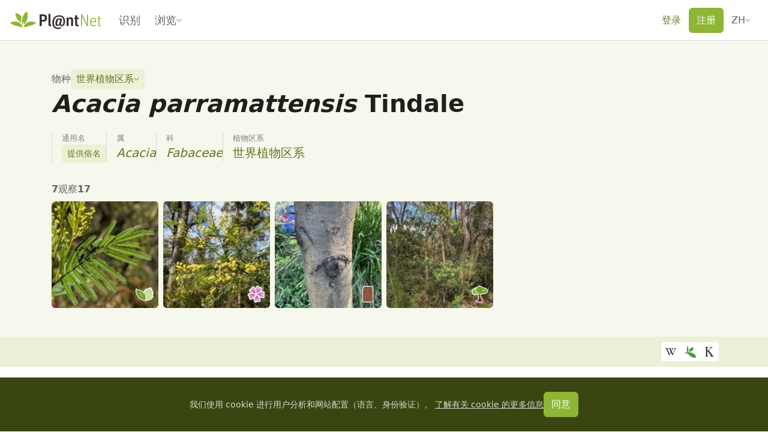

--- FILE ---
content_type: text/css; charset=utf-8
request_url: https://identify.plantnet.org/_nuxt/data.Dx7c6V2X.css
body_size: 137
content:
.species-external-link{align-items:center;background-color:var(--background);border:0;border-radius:3px;display:flex;height:32px;justify-content:center;padding:0;width:32px}.species-external-link:hover{background-color:var(--background-subtle)}


--- FILE ---
content_type: text/css; charset=utf-8
request_url: https://identify.plantnet.org/_nuxt/PnTabsNavItem.DLmyUnfi.css
body_size: 387
content:
.pn-tabs-panels{margin:0 auto;max-width:var(--width-max);padding:var(--s2) 0}.pn-tabs[data-contained=true] .pn-tabs-panels{padding:var(--s2) var(--s-1)}.pn-tabs-nav-wrapper{overflow-x:auto}.pn-tabs[data-sticky=true] .pn-tabs-nav-wrapper{background-color:var(--background);position:sticky;top:var(--header-height);transition:top .2s ease-in-out;z-index:900}.app-header.is-hidden+main .pn-tabs[data-sticky=true] .pn-tabs-nav-wrapper{top:0}.pn-tabs[data-contained=true] .pn-tabs-nav-wrapper{background-color:var(--brand-component)}.pn-tabs-nav-actions{align-items:center;border-bottom:3px solid var(--component);display:flex;flex:1 1 auto;gap:var(--s-1);justify-content:flex-end}.pn-tabs-nav-actions:empty{align-self:flex-end}.pn-tabs[data-contained=true] .pn-tabs-nav-actions{border-bottom:0}.pn-tabs-nav-layout{align-items:center;display:flex;gap:1px;margin:0 auto;max-width:var(--width-max)}.pn-tabs[data-contained=true] .pn-tabs-nav-layout{min-height:50px;padding:0 var(--s-1)}.pn-tabs-before-nav{margin-inline-end:var(--s0)}.pn-tabs-before-nav:empty{display:none}.pn-tabs-nav{align-self:flex-end;display:flex;gap:1px;list-style-type:none;margin:0;padding:0}.pn-tabs-nav-item{position:relative}.pn-tabs-nav-item a,.pn-tabs-nav-item button{background-color:transparent;border:0;border-bottom:3px solid var(--line);color:var(--text-subtle);display:flex;font-size:1.1rem;gap:var(--s-2);padding:var(--s-1) var(--s2);white-space:nowrap}.pn-tabs-nav-item a:hover,.pn-tabs-nav-item button:hover{border-bottom-color:var(--border);color:var(--text);text-decoration:none}.pn-tabs-nav-item a.is-active,.pn-tabs-nav-item button.is-active{border-bottom-color:var(--brand-solid);color:var(--text);font-weight:700}.pn-tabs[data-contained=true] .pn-tabs-nav-item a,.pn-tabs[data-contained=true] .pn-tabs-nav-item button{border-bottom:0;color:var(--brand-text-subtle)}.pn-tabs[data-contained=true] .pn-tabs-nav-item a:hover,.pn-tabs[data-contained=true] .pn-tabs-nav-item button:hover{background-color:var(--brand-component-hover)}.pn-tabs[data-contained=true] .pn-tabs-nav-item a.is-active,.pn-tabs[data-contained=true] .pn-tabs-nav-item button.is-active{background-color:var(--brand-background);color:var(--brand-text-subtle)}


--- FILE ---
content_type: text/css; charset=utf-8
request_url: https://identify.plantnet.org/_nuxt/OrganTag.DVo9_9MP.css
body_size: 795
content:
.organ-tag[data-v-42bf0cdb]{position:absolute}.organ-tag[data-placement=corner][data-v-42bf0cdb]{background:#fff;border-radius:50%;bottom:0;margin:-.5rem;padding:.5rem}[dir=ltr] .organ-tag[data-placement=corner][data-v-42bf0cdb]{left:0}[dir=rtl] .organ-tag[data-placement=corner][data-v-42bf0cdb]{right:0}.organ-tag[data-placement=inside][data-v-42bf0cdb]{bottom:8px}[dir=ltr] .organ-tag[data-placement=inside][data-v-42bf0cdb]{right:8px}[dir=rtl] .organ-tag[data-placement=inside][data-v-42bf0cdb]{left:8px}.organ-tag img[data-v-42bf0cdb]{display:block}.organ-tag[data-placement=corner][data-size=small][data-v-42bf0cdb]{margin:-.25rem;padding:.25rem}.organ-tag[data-placement=corner][data-size=large][data-v-42bf0cdb]{margin:-.75rem;padding:.75rem}.organ-tag[data-edit=true][data-v-42bf0cdb]{cursor:pointer}.organ-tag[data-placement=corner][data-edit=true][data-v-42bf0cdb]{background-color:#e9ecef}


--- FILE ---
content_type: text/css; charset=utf-8
request_url: https://identify.plantnet.org/_nuxt/ObservationInfoChip.Dm-qeQDK.css
body_size: 215
content:
.observation-info-chip{background-color:var(--background);border:1px solid var(--text-subtle);border-radius:17px;color:var(--text);pointer-events:all}[dir=ltr] .observation-info-chip{padding:var(--s-3) var(--s-1) var(--s-3) var(--s-2)}[dir=rtl] .observation-info-chip{padding:var(--s-3) var(--s-2) var(--s-3) var(--s-1)}


--- FILE ---
content_type: text/javascript; charset=utf-8
request_url: https://identify.plantnet.org/_nuxt/kCw0bzFa.js
body_size: 50
content:
import{aQ as c,bD as k}from"./XcKVyxwn.js";var r,i;function L(){if(i)return r;i=1;var a=c(),t=k();function s(e){return t(e)&&a(e)}return r=s,r}export{L as r};


--- FILE ---
content_type: text/javascript; charset=utf-8
request_url: https://identify.plantnet.org/_nuxt/Dtn4jEf2.js
body_size: 542
content:
import{i as t,d as o,o as n,g as i,s as a,O as l,e as u}from"./XcKVyxwn.js";const c=["aria-valuenow"],g={__name:"PnProgress",props:{height:{type:String,default:"1rem"},value:{type:Number,required:!0},animated:{type:Boolean,default:!1}},setup(e){const s=e,r=t(()=>`${s.value*100/100}%`);return(d,m)=>(n(),o("div",{class:"pn-progress progress",role:"progressbar",style:a({height:e.height}),"aria-valuenow":e.value,"aria-valuemin":"0","aria-valuemax":"100"},[i("div",{class:l(["pn-progress-bar progress-bar text-bg-success",{"progress-bar-animated":e.animated,"progress-bar-stripped":e.animated}]),style:a({width:u(r)})},null,6)],12,c))}};export{g as _};
